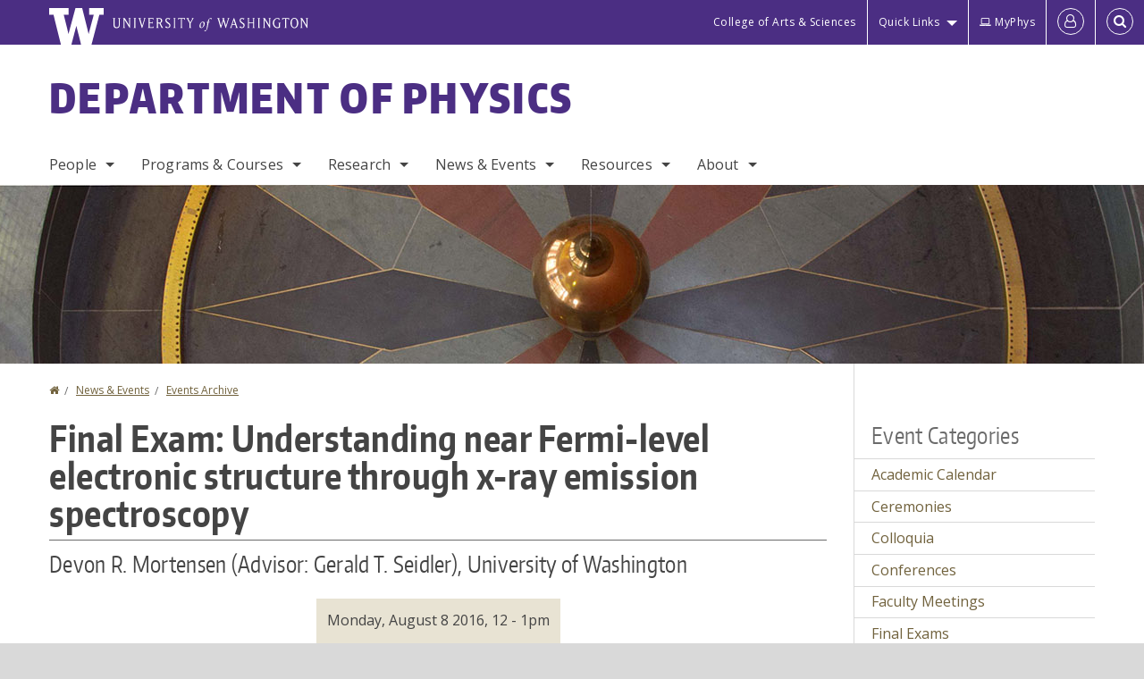

--- FILE ---
content_type: text/html; charset=UTF-8
request_url: https://phys.washington.edu/events/2016-08-08/final-exam-understanding-near-fermi-level-electronic-structure-through-x-ray
body_size: 47492
content:
<!DOCTYPE html>
<html lang="en" dir="ltr">
  <head>
    <meta charset="utf-8" />
<script async src="https://www.googletagmanager.com/gtag/js?id=UA-25223004-41"></script>
<script>window.dataLayer = window.dataLayer || [];function gtag(){dataLayer.push(arguments)};gtag("js", new Date());gtag("set", "developer_id.dMDhkMT", true);gtag("config", "UA-25223004-41", {"groups":"default","anonymize_ip":true,"page_placeholder":"PLACEHOLDER_page_path","allow_ad_personalization_signals":false});gtag("config", "G-67C94ZRNEY", {"groups":"default","page_placeholder":"PLACEHOLDER_page_location","allow_ad_personalization_signals":false});gtag("config", "G-SHNBKYT066", {"groups":"default","page_placeholder":"PLACEHOLDER_page_location","allow_ad_personalization_signals":false});</script>
<meta name="description" content="" />
<link rel="canonical" href="https://phys.washington.edu/events/2016-08-08/final-exam-understanding-near-fermi-level-electronic-structure-through-x-ray" />
<meta name="Generator" content="Drupal 10 (https://www.drupal.org)" />
<meta name="MobileOptimized" content="width" />
<meta name="HandheldFriendly" content="true" />
<meta name="viewport" content="width=device-width, initial-scale=1.0" />
<meta content="ie=edge, chrome=1" http-equiv="x-ua-compatible" />
<meta http-equiv="ImageToolbar" content="false" />
<link rel="icon" href="/themes/custom/uwflorin_foundation/favicon.ico" type="image/vnd.microsoft.icon" />
<script>window.a2a_config=window.a2a_config||{};a2a_config.callbacks=[];a2a_config.overlays=[];a2a_config.templates={};a2a_config.no_3p = 1;</script>

    <title>Final Exam Understanding near Fermi level electronic structure through x ray emission spectroscopy | Department of Physics | University of Washington</title>
    <link rel="stylesheet" media="all" href="/sites/phys/files/css/css_9j6s7ff1hnefGUWU0_ziSEQMt7xtiUoDsIM9N7LGnUc.css?delta=0&amp;language=en&amp;theme=uwflorin_foundation&amp;include=eJw1jEsOwzAIBS-EzJEqHHBqFUNl43xu36hKNqOZxXvEHE52It2SSncLWEjFmDo-kuItTWBx9Z79QJZCUwPkCK32Qe7zS5ruhHGOkIaZhsDcyzWq9io-r6uobriqZ1LYquwD_0zNear8ACIlONQ" />
<link rel="stylesheet" media="all" href="/sites/phys/files/css/css_0VRJw2JOnskk9YLW3CH9O3MJIc4T09paBzzsi7U0KJI.css?delta=1&amp;language=en&amp;theme=uwflorin_foundation&amp;include=eJw1jEsOwzAIBS-EzJEqHHBqFUNl43xu36hKNqOZxXvEHE52It2SSncLWEjFmDo-kuItTWBx9Z79QJZCUwPkCK32Qe7zS5ruhHGOkIaZhsDcyzWq9io-r6uobriqZ1LYquwD_0zNear8ACIlONQ" />
<link rel="stylesheet" media="print" href="/sites/phys/files/css/css_6AvtcxOjCvSYGcj3M4e_H9UZOh_P_2tyLZ56wGajXXo.css?delta=2&amp;language=en&amp;theme=uwflorin_foundation&amp;include=eJw1jEsOwzAIBS-EzJEqHHBqFUNl43xu36hKNqOZxXvEHE52It2SSncLWEjFmDo-kuItTWBx9Z79QJZCUwPkCK32Qe7zS5ruhHGOkIaZhsDcyzWq9io-r6uobriqZ1LYquwD_0zNear8ACIlONQ" />
<link rel="stylesheet" media="all" href="/sites/phys/files/css/css_l5BL6MiePPvJt2IGBrJKfaLr_Zhi00ZSWp7sXzd3NLg.css?delta=3&amp;language=en&amp;theme=uwflorin_foundation&amp;include=eJw1jEsOwzAIBS-EzJEqHHBqFUNl43xu36hKNqOZxXvEHE52It2SSncLWEjFmDo-kuItTWBx9Z79QJZCUwPkCK32Qe7zS5ruhHGOkIaZhsDcyzWq9io-r6uobriqZ1LYquwD_0zNear8ACIlONQ" />

    
    <script type="application/ld+json">
      {
        "@context" : "https://schema.org",
        "@type" : "WebSite",
        "name" : "Department of Physics",
        "url" : "https://phys.washington.edu/"
      }
    </script>
  </head>
  <body class="lang-en section-events header-size-large header-align-left heading-font-encodesans body-font-opensans color-gold accent-white physics hide-text-formats front-no-max-width path-node node--type-event">
  <a href="#main-content" class="visually-hidden focusable skip-link">
    Skip to main content
  </a>
  
    <div class="dialog-off-canvas-main-canvas" data-off-canvas-main-canvas>
    
<div class="off-canvas-wrap" data-offcanvas>
  <div class="inner-wrap page ">
    <aside class="left-off-canvas-menu" role="complementary">
      
    </aside>

    <aside class="right-off-canvas-menu" role="complementary">
      
    </aside>

      
      <header class="l-header" role="banner" aria-label="Site header">

        <section id="uw-bar" role="complementary" aria-label="University of Washington links">
          <div class="row">
            <div class="column">
              <a href="https://www.washington.edu" class="uw-link">
              <div class="w-logo"><svg id="W_Logo" data-name="W Logo" xmlns="http://www.w3.org/2000/svg" viewBox="0 0 120.29 80.88" aria-labelledby="W_Title" role="img"><title id="W_Title">Washington</title><path d="M88.27,0V14.58H98.52L87.08,57.19,72.87,0H58.06L42.68,57.19,32.15,14.58H42.82V0H0V14.58H9.49s16.36,65.51,16.57,66.3H49L60,39.17c6.83,27.31,6.49,25.58,10.43,41.72h23c0.2-.78,17.43-66.3,17.43-66.3h9.41V0h-32Z" fill="#fff"/></svg></div>
              <div class="university-wordmark show-for-medium-up"><svg id="UW" data-name="University of Washington" xmlns="http://www.w3.org/2000/svg" viewBox="0 0 207.59 13.98" aria-labelledby="UW_Title" role="img"><title id="UW_Title">University of Washington</title><path d="M202.28,10.91V3.2l5.35,8.6h0.53V2.4L209,1.51h-2.69l0.89,0.89V8.94l-4.64-7.43h-2.13l0.87,0.89v8.52l-0.87.89h2.69Zm-8,.33c-2.06,0-2.77-2.46-2.77-4.59s0.72-4.59,2.77-4.59,2.79,2.46,2.79,4.59-0.72,4.59-2.79,4.59M190.2,6.66c0,2.62,1.48,5.37,4.12,5.37s4.13-2.76,4.13-5.37S197,1.28,194.32,1.28,190.2,4,190.2,6.66M185.55,11V2.28h2l1.1,1.1V1.51h-7.24V3.38l1.12-1.1h1.94V11l-0.8.82h2.76Zm-7.62-3.86v3.31a2.22,2.22,0,0,1-1.69.73c-2.28,0-3.44-2.3-3.44-4.52s1.45-4.52,3.44-4.52a1.57,1.57,0,0,1,1.26.49l1.13,1.12V2a4.6,4.6,0,0,0-2.39-.59,5,5,0,0,0-4.78,5.29c0,2.72,2,5.29,4.78,5.29a4.49,4.49,0,0,0,2.83-.75V7.13l0.8-.82h-2.76Zm-15.26,3.79V3.2l5.42,8.61h0.46V2.4l0.89-.89h-2.69l0.89,0.89V8.94L163,1.51h-2.13l0.87,0.89v8.52l-0.87.89h2.69Zm-7.38-9.4,0.82,0.82V11l-0.82.82h2.77L157.23,11V2.33l0.82-.82h-2.77Zm-9.14,5.13h4.33V11l-0.82.82h2.78L151.6,11V2.33l0.82-.82h-2.78l0.82,0.82V5.87h-4.33V2.33L147,1.51H144.2L145,2.33V11l-0.8.82H147L146.14,11V6.64Zm-4.64,2.3a2.28,2.28,0,0,0-1-2l-2.09-1.52a2.43,2.43,0,0,1-1.14-1.76,1.45,1.45,0,0,1,1.48-1.46,5.94,5.94,0,0,1,.66.12l0.91,1,1-1.43-2-.38a1.63,1.63,0,0,0-.49-0.05A2.59,2.59,0,0,0,136.17,4a3,3,0,0,0,1.33,2.36l2.11,1.52a1.75,1.75,0,0,1,.73,1.5,1.7,1.7,0,0,1-1.71,1.82,1.73,1.73,0,0,1-.72-0.14l-1-1.15-0.89,1.61,2,0.38a3.5,3.5,0,0,0,.61.07,3,3,0,0,0,2.86-3M130,3.8l1.41,4.26h-2.88ZM127.5,11l0.75-2.18h3.4L132.37,11l-0.8.8h2.91L133.66,11l-3.21-9.46h-0.52L126.66,11l-0.84.84h2.48Zm-10.95.8,2.36-7.45,2.29,7.45h0.52l3-9.47,0.84-.82h-2.48l0.8,0.8-2.18,7.12-2.11-7.12,0.8-.8h-2.91l0.82,0.82L118.49,3l-2,6.42-2.11-7.12,0.8-.8h-2.91l0.84,0.82L116,11.8h0.52ZM101.3,5.63L100.9,6l0,0.14h1.2c-0.19,1.31-.36,2.44-0.64,4.26-0.39,2.71-.72,3.67-1,3.9a0.53,0.53,0,0,1-.36.13,2,2,0,0,1-.64-0.22,0.34,0.34,0,0,0-.41.1,0.88,0.88,0,0,0-.25.49,0.58,0.58,0,0,0,.62.43,2.44,2.44,0,0,0,1.59-1c0.49-.61,1.16-2,1.72-5.29,0.1-.61.22-1.22,0.46-2.81L104.74,6l0.32-.38h-1.71c0.43-2.68.8-3.49,1.42-3.49a1.57,1.57,0,0,1,1.12.48,0.29,0.29,0,0,0,.41,0,0.86,0.86,0,0,0,.29-0.54,0.79,0.79,0,0,0-.87-0.61,3.22,3.22,0,0,0-2.33,1.22,6.55,6.55,0,0,0-1.15,3H101.3Zm-6.52,3.8c0-2.15,1.09-3.31,1.54-3.49a1.35,1.35,0,0,1,.48-0.12c0.72,0,1.14.55,1.14,1.67,0,1.88-1,3.59-1.57,3.8a1.43,1.43,0,0,1-.45.1c-0.81,0-1.15-.87-1.15-2m2.48-4.15a3.45,3.45,0,0,0-1.57.52,4.54,4.54,0,0,0-2.09,4,1.89,1.89,0,0,0,1.83,2.15,3.73,3.73,0,0,0,2.16-1A5.2,5.2,0,0,0,99.11,7.3a1.78,1.78,0,0,0-1.86-2m-16.8-3L83.05,7v4l-0.82.82H85L84.19,11V7l2.65-4.68,0.86-.84H85.15l0.8,0.8L83.78,6.17,81.73,2.31l0.8-.8H79.61ZM75,11V2.28h2l1.1,1.1V1.51H70.84V3.38L72,2.28h1.94V11l-0.8.82h2.76ZM65.69,1.51l0.82,0.82V11l-0.82.82h2.78L67.64,11V2.33l0.82-.82H65.69Zm-3,7.43a2.28,2.28,0,0,0-1-2L59.65,5.45a2.42,2.42,0,0,1-1.13-1.76A1.45,1.45,0,0,1,60,2.23a5.89,5.89,0,0,1,.66.12l0.91,1,1-1.43-2-.38A1.61,1.61,0,0,0,60,1.46,2.59,2.59,0,0,0,57.38,4a3,3,0,0,0,1.33,2.36l2.11,1.52a1.75,1.75,0,0,1,.73,1.5,1.7,1.7,0,0,1-1.71,1.82A1.72,1.72,0,0,1,59.13,11l-1-1.15-0.89,1.61,2,0.38a3.5,3.5,0,0,0,.61.07,3,3,0,0,0,2.86-3M49.48,2.28h1.26a2,2,0,0,1,2,2.06,1.93,1.93,0,0,1-2,1.9H49.48v-4Zm0,8.71V7H51l2.49,4.8h1.71L54.43,11l-2.3-4.22a2.7,2.7,0,0,0,1.94-2.41,3.08,3.08,0,0,0-3.33-2.84H47.54l0.8,0.82V11l-0.8.82H50.3Zm-4.62.82V9.92L43.76,11H40.63V6.71H43l0.82,0.82V5.12L43,5.94H40.63V2.28h3.12l1.1,1.1V1.51H38.7l0.8,0.82V11l-0.8.82h6.16ZM31.51,1.51H28.59l0.84,0.82,2.9,9.47h0.52l3-9.47,0.84-.82H34.19L35,2.31,32.82,9.43,30.7,2.31Zm-8,0,0.82,0.82V11l-0.82.82h2.77L25.47,11V2.33l0.82-.82H23.51Zm-9.58,9.4V3.2l5.52,8.6h0.36V2.4l0.89-.89H18L18.91,2.4V8.94L14.27,1.51H12.14L13,2.4v8.52l-0.87.89h2.69ZM2.35,9a3.07,3.07,0,0,0,3.19,3A3.21,3.21,0,0,0,8.87,9V2.4l0.87-.89H7.06L7.95,2.4V9a2.11,2.11,0,0,1-2.13,2.13A2.21,2.21,0,0,1,3.55,9V2.4l0.89-.89h-3L2.35,2.4V9Z" transform="translate(-1.46 -1.28)" fill="#fff"/></svg></div>
              </a>
            </div>
          </div>
          <div class="right-buttons">
            <a href="https://artsci.washington.edu" class="artsci-link show-for-medium-up">College of Arts &amp; Sciences</a>
                                  
        <h2 class="block-title visually-hidden" id="block-quicklinks-menu">Quick links</h2>
  <button href="#" data-dropdown="quick-links-menu-links" data-options="is_hover:true" aria-controls="quick-links-menu-links" aria-expanded="false" aria-haspopup="true" class="header-dropdown-button show-for-large-up">Quick Links</button>
        
              <ul region="quick_links" class="f-dropdown show-for-large-up" role="menu" data-dropdown-content="" aria-hidden="true" id="quick-links-menu-links">
              <li>
        <a href="/support-us" title="" tabindex="-1" data-drupal-link-system-path="node/1174">Make a Gift</a>
              </li>
          <li>
        <a href="https://uw.edu/directory" title="" tabindex="-1">Directories</a>
              </li>
          <li>
        <a href="https://uw.edu/maps" title="" tabindex="-1">Maps</a>
              </li>
          <li>
        <a href="https://my.uw.edu" title="" tabindex="-1">MyUW</a>
              </li>
        </ul>
  


  
  
                                      <a href="https://phys-office.phys.washington.edu/myphys/index.html" class="intranet-link" id="intranet-link-header"><span class='fa fa-laptop' aria-hidden='true'>&nbsp;</span>MyPhys</a>
                                              
        <h2 class="block-title visually-hidden" id="block-uwflorin-foundation-account-menu-menu">User account menu</h2>
      <div id="block-samlauthstatus" class="block-samlauthstatus block">
      <a href="/saml/login?destination=/events/2016-08-08/final-exam-understanding-near-fermi-level-electronic-structure-through-x-ray" title="UWNetID Login" class="samlauth-login-link" aria-label="Log in">
        <span class="fa fa-user-o fa-fw" aria-hidden="true" />
      </a>
    </div>
  
  
                                              <div class="header-button">
  <a href="#" aria-controls="search-field" aria-expanded="false" id="search-toggle">Search</a>
  <div id="search-field" role="search" aria-hidden="true">
    <section class="flexible-google-cse-search-form block-flexiblegooglecustomsearchblock block" data-drupal-selector="flexible-google-cse-search-form" id="block-flexiblegooglecustomsearchblock">

                  
        <h2  class="block-title visually-hidden"></h2>
      

      
                  <form region="search" action="/search/google/" method="get" id="flexible-google-cse-search-form" accept-charset="UTF-8">
  <div class="js-form-item form-item js-form-type-textfield form-item-key-word js-form-item-key-word">
      <label for="edit-key-word">Search</label>
        <input placeholder="" data-drupal-selector="edit-key-word" type="text" id="edit-key-word" name="key-word" value="" size="15" maxlength="128" class="form-text" />

        </div>
<input data-drupal-selector="edit-searchbutton" type="submit" id="edit-searchbutton" value="Search" class="button js-form-submit form-submit" />

</form>

        
        
    </section>
  </div>
</div>
  
                                  </div>
        </section>

        
                  <div class="l-header-region row small-collapse">
            <div class="large-12 columns">
                    <div>
        
              
  <h2 class="block-title visually-hidden" id="block-uwflorin-foundation-main-menu-menu">Main menu</h2>
  

        

  <div class="contain-to-grid">
    <nav class="top-bar" data-topbar data-options="mobile_show_parent_link:true" role="navigation" aria-label="Main menu">
      <ul class="title-area">
        <li class="name">
          <h1 id="site-name"><a href="/" title="Department of Physics Home">Department of Physics</a></h1>
        </li>
        <li class="toggle-topbar menu-icon">
          <a href="#"><span>Menu</span></a>
        </li>
      </ul>
      <section class="top-bar-section">
                <ul  region="header" class="menu nav-bar main-nav" id="main-menu">
                                                                        <li class="has-dropdown first">
        <a href="/people" data-drupal-link-system-path="people">People</a>
                                          <ul  region="header" class="menu nav-bar main-nav dropdown" id="main-menu">
                                                                          <li class="leaf first">
        <a href="/people" title="" data-drupal-link-system-path="people">Full Directory</a>
              </li>
                                                        <li class="has-dropdown">
        <a href="/people/faculty" title="" data-drupal-link-system-path="people/faculty">Faculty</a>
                                          <ul  region="header" class="menu nav-bar main-nav dropdown" id="main-menu">
                                                                          <li class="leaf first">
        <a href="/people/faculty" title="" data-drupal-link-system-path="people/faculty">Department Faculty</a>
              </li>
                                                        <li class="leaf">
        <a href="/people/adjunct-affiliate" title="" data-drupal-link-system-path="people/adjunct-affiliate">Adjuncts &amp; Affiliates</a>
              </li>
                                                        <li class="leaf">
        <a href="/people/emeriti" title="" data-drupal-link-system-path="people/emeriti">Emeritus Faculty</a>
              </li>
                                                                      <li class="leaf last">
        <a href="/memoriam" data-drupal-link-system-path="node/1393">In Memoriam</a>
              </li>
      </ul>
  
              </li>
                                                        <li class="has-dropdown">
        <a href="/people/staff" title="" data-drupal-link-system-path="people/staff">Staff</a>
                                          <ul  region="header" class="menu nav-bar main-nav dropdown" id="main-menu">
                                                                          <li class="leaf first">
        <a href="/people/staff" title="" data-drupal-link-system-path="people/staff">All Staff</a>
              </li>
                                                                      <li class="leaf last">
        <a href="/administrative-contacts" data-drupal-link-system-path="node/1225">Administrative Contacts</a>
              </li>
      </ul>
  
              </li>
                                                        <li class="leaf">
        <a href="/people/postdoc" title="" data-drupal-link-system-path="people/postdoc">Postdocs</a>
              </li>
                                                                      <li class="leaf last">
        <a href="/people/phd-student" title="" data-drupal-link-system-path="people/phd-student">PhD Students</a>
              </li>
      </ul>
  
              </li>
                                                        <li class="has-dropdown">
        <a href="/programs-courses" data-drupal-link-system-path="node/1172">Programs &amp; Courses</a>
                                          <ul  region="header" class="menu nav-bar main-nav dropdown" id="main-menu">
                                                                          <li class="has-dropdown first">
        <a href="/bachelor-science-physics" data-drupal-link-system-path="node/1176">B.S. Degree</a>
                                          <ul  region="header" class="menu nav-bar main-nav dropdown" id="main-menu">
                                                                          <li class="leaf first">
        <a href="/physics-bs-degree-requirements" data-drupal-link-system-path="node/1239">Requirements</a>
              </li>
                                                        <li class="leaf">
        <a href="/admissions" data-drupal-link-system-path="node/1303">Declaring Major</a>
              </li>
                                                        <li class="leaf">
        <a href="/undergraduate-departmental-honors-physics" data-drupal-link-system-path="node/1411">Honors in Physics</a>
              </li>
                                                        <li class="leaf">
        <a href="/undergraduate-research" data-drupal-link-system-path="node/1449">Undergraduate Research</a>
              </li>
                                                        <li class="leaf">
        <a href="/mentoring-program" data-drupal-link-system-path="node/1429">Mentoring Program</a>
              </li>
                                                        <li class="leaf">
        <a href="/advice-current-and-prospective-physics-majors" data-drupal-link-system-path="node/1400">Advice for Students</a>
              </li>
                                                                      <li class="leaf last">
        <a href="/information-graduating-seniors-physics-major" data-drupal-link-system-path="node/1451">Graduation</a>
              </li>
      </ul>
  
              </li>
                                                        <li class="leaf">
        <a href="/physics-minor" data-drupal-link-system-path="node/1398">Physics Minor</a>
              </li>
                                                        <li class="leaf">
        <a href="/phd-program" data-drupal-link-system-path="node/1247">PhD Program</a>
              </li>
                                                        <li class="leaf">
        <a href="/professional-master-science-physics" data-drupal-link-system-path="node/1399">Professional Master&#039;s</a>
              </li>
                                                                      <li class="has-dropdown last">
        <a href="/courses" title="" data-drupal-link-system-path="courses">Courses</a>
                                          <ul  region="header" class="menu nav-bar main-nav dropdown" id="main-menu">
                                                                          <li class="leaf first">
        <a href="/courses" title="" data-drupal-link-system-path="courses">Courses Offered</a>
              </li>
                                                        <li class="leaf">
        <a href="/course-syllabi" data-drupal-link-system-path="node/1262">Course Syllabi</a>
              </li>
                                                        <li class="leaf">
        <a href="/course-exam-archive" data-drupal-link-system-path="node/1461">Course Exam Archive</a>
              </li>
                                                                      <li class="leaf last">
        <a href="/introductory-physics-courses" data-drupal-link-system-path="node/1279">Introductory Courses</a>
              </li>
      </ul>
  
              </li>
      </ul>
  
              </li>
                                                        <li class="has-dropdown">
        <a href="/research" data-drupal-link-system-path="node/1187">Research</a>
                                          <ul  region="header" class="menu nav-bar main-nav dropdown" id="main-menu">
                                                                          <li class="leaf first">
        <a href="/research" title="" data-drupal-link-system-path="node/1187">Research Areas</a>
              </li>
                                                        <li class="leaf">
        <a href="/news/research" title="" data-drupal-link-system-path="taxonomy/term/17">Research News</a>
              </li>
                                                        <li class="leaf">
        <a href="/research-centers-institutes" data-drupal-link-system-path="node/1290">Centers &amp; Institutes</a>
              </li>
                                                        <li class="leaf">
        <a href="/postdoctoral-fellowship-programs" data-drupal-link-system-path="node/1457">Postdoctoral Fellowship Programs</a>
              </li>
                                                                      <li class="leaf last">
        <a href="/research-experiences-undergraduates-reu" data-drupal-link-system-path="node/1460">Research Experiences for Undergrads (REU)</a>
              </li>
      </ul>
  
              </li>
                                                        <li class="has-dropdown">
        <a href="/news" title="" data-drupal-link-system-path="news">News &amp; Events</a>
                                          <ul  region="header" class="menu nav-bar main-nav dropdown" id="main-menu">
                                                                          <li class="leaf first">
        <a href="/news/recent" title="" data-drupal-link-system-path="news/recent">Physics News</a>
              </li>
                                                        <li class="has-dropdown">
        <a href="/events" data-drupal-link-system-path="node/4919">Events</a>
                                          <ul  region="header" class="menu nav-bar main-nav dropdown" id="main-menu">
                                                                          <li class="leaf first">
        <a href="/events" title="" data-drupal-link-system-path="node/4919">Upcoming Events</a>
              </li>
                                                        <li class="leaf">
        <a href="/physics-colloquium" data-drupal-link-system-path="node/1237">Physics Colloquium</a>
              </li>
                                                        <li class="leaf">
        <a href="/frontier-physics-lecture-series" data-drupal-link-system-path="node/1462">Frontiers of Physics Lecture Series</a>
              </li>
                                                        <li class="leaf">
        <a href="/research-seminars" data-drupal-link-system-path="node/1236">Research Seminars</a>
              </li>
                                                                      <li class="leaf last">
        <a href="/calendar" title="" data-drupal-link-system-path="calendar">Calendar</a>
              </li>
      </ul>
  
              </li>
                                                        <li class="leaf">
        <a href="/physics-observer-newsletter" data-drupal-link-system-path="node/1347">Newsletter</a>
              </li>
                                                        <li class="leaf">
        <a href="/news/press" title="" data-drupal-link-system-path="taxonomy/term/14">In the Press</a>
              </li>
                                                                      <li class="leaf last">
        <a href="/alumni" title="" data-drupal-link-system-path="node/1182">Alumni News</a>
              </li>
      </ul>
  
              </li>
                                                        <li class="has-dropdown">
        <a href="/resources" data-drupal-link-system-path="node/1173">Resources</a>
                                          <ul  region="header" class="menu nav-bar main-nav dropdown" id="main-menu">
                                                                          <li class="leaf first">
        <a href="/advising-student-services" data-drupal-link-system-path="node/1178">Advising &amp; Student Services</a>
              </li>
                                                        <li class="leaf">
        <a href="/community-support" data-drupal-link-system-path="node/1427">Community Support</a>
              </li>
                                                        <li class="leaf">
        <a href="/computing-support-pacs" data-drupal-link-system-path="node/1226">IT Support (PACS)</a>
              </li>
                                                        <li class="leaf">
        <a href="/physics-machine-shop" data-drupal-link-system-path="node/1193">Machine Shop</a>
              </li>
                                                        <li class="leaf">
        <a href="/glass-shop" data-drupal-link-system-path="node/1192">Glass Shop</a>
              </li>
                                                                      <li class="leaf last">
        <a href="/student-shop" data-drupal-link-system-path="node/1194">Student Shop</a>
              </li>
      </ul>
  
              </li>
                                                                      <li class="has-dropdown last">
        <a href="/about-physics" data-drupal-link-system-path="node/1171">About</a>
                                          <ul  region="header" class="menu nav-bar main-nav dropdown" id="main-menu">
                                                                          <li class="has-dropdown first">
        <a href="/about-physics" title="" data-drupal-link-system-path="node/1171">Department Profile</a>
                                          <ul  region="header" class="menu nav-bar main-nav dropdown" id="main-menu">
                                                                                        <li class="leaf first last">
        <a href="/uw-physics-history" data-drupal-link-system-path="node/1392">History</a>
              </li>
      </ul>
  
              </li>
                                                        <li class="leaf">
        <a href="/department-climate-and-diversity" title="" data-drupal-link-system-path="node/1408">Climate &amp; Diversity</a>
              </li>
                                                        <li class="has-dropdown">
        <a href="/scholarships-awards" data-drupal-link-system-path="node/1177">Awards</a>
                                          <ul  region="header" class="menu nav-bar main-nav dropdown" id="main-menu">
                                                                                        <li class="leaf first last">
        <a href="/physics-award-recipients" data-drupal-link-system-path="node/1196">Recipients</a>
              </li>
      </ul>
  
              </li>
                                                        <li class="leaf">
        <a href="/visitor-information" data-drupal-link-system-path="node/1189">Visitor Information</a>
              </li>
                                                        <li class="leaf">
        <a href="/employment" data-drupal-link-system-path="node/1179">Employment</a>
              </li>
                                                        <li class="leaf">
        <a href="/get-involved" data-drupal-link-system-path="node/1394">Get Involved</a>
              </li>
                                                        <li class="leaf">
        <a href="/support-us" data-drupal-link-system-path="node/1174">Support Us</a>
              </li>
                                                                      <li class="leaf last">
        <a href="/contact" data-drupal-link-system-path="node/1186">Contact Us</a>
              </li>
      </ul>
  
              </li>
      </ul>
  
                  
              <ul id="secondary-menu" class="f-dropdown hide-for-large-up" role="menu" data-dropdown-content="" aria-hidden="true">
              <li>
        <a href="/support-us" title="" tabindex="-1" data-drupal-link-system-path="node/1174">Make a Gift</a>
              </li>
          <li>
        <a href="https://uw.edu/directory" title="" tabindex="-1">Directories</a>
              </li>
          <li>
        <a href="https://uw.edu/maps" title="" tabindex="-1">Maps</a>
              </li>
          <li>
        <a href="https://my.uw.edu" title="" tabindex="-1">MyUW</a>
              </li>
        </ul>
  


                      </section>
    </nav>
  </div>


  
  
      </div>
  
            </div>
          </div>
        
        <!-- Configurable background image for banner -->
                  <div class="banner-image" style="background-image: url('/sites/phys/files/internal-banner-pendulum-1700x200.jpg')"></div>
        
      </header>

      <div class="row">
                              </div>

      
      
      <main id="main" class="row l-main" role="main">
        <div class="large-9 main columns">
                    <a id="main-content"></a>
                    <section>
                                <div>
        <div data-drupal-messages-fallback class="hidden"></div>
<section id="block-uwflorin-foundation-breadcrumbs" class="block-uwflorin-foundation-breadcrumbs block">
  
  
    

  
            <nav role="navigation" aria-labelledby="system-breadcrumb">
    <h2 id="system-breadcrumb" class="visually-hidden">You are here</h2>
    <ul class="breadcrumbs">
          <li>
                  <a href="/">Home</a>
              </li>
          <li>
                  <a href="/news">News &amp; Events</a>
              </li>
          <li>
                  <a href="/events/archive">Events Archive</a>
              </li>
        </ul>
  </nav>

    
    
  </section>
<section id="block-uwflorin-foundation-page-title" class="block-uwflorin-foundation-page-title block">
  
  
    

  
          
  <h1><span class="field-wrapper">Final Exam: Understanding near Fermi-level electronic structure through x-ray emission spectroscopy</span>
</h1>


    
    
  </section>
<section id="block-uwflorin-foundation-content" class="block-uwflorin-foundation-content block">
  
  
    

  
          

<article id="node-2015" >

  
    

  
  
    <div class="view-mode-full">
    <div class="field-wrapper field field-node--field-speaker field-name-field-speaker field-type-string field-label-hidden">
    <div class="field-items">
          <div class="field-item">Devon R. Mortensen (Advisor: Gerald T. Seidler), University of Washington</div>
      </div>
</div>

<div  class="group-event">
    
<div  class="group-details field-group-div">
    <div class="field-wrapper field field-node--field-datetime field-name-field-datetime field-type-smartdate field-label-hidden">
    <div class="field-items">
          <div class="field-item"><time datetime="2016-08-08T12:00:00-07:00">Monday, August 8 2016, 12</time>
 - <time datetime="2016-08-08T13:00:00-07:00">1pm</time>
</div>
      </div>
</div>
<div class="field-wrapper field field-node--field-location field-name-field-location field-type-string field-label-hidden">
    <div class="field-items">
          <div class="field-item">PAT C-520</div>
      </div>
</div>

  </div>
  </div><div class="field-wrapper body field field-node--body field-name-body field-type-text-with-summary field-label-hidden">
    <div class="field-items">
          <div class="field-item">
</div>
      </div>
</div>

<div  class="group-node-tags">
    <div class="field-wrapper field field-node--field-event-type field-name-field-event-type field-type-entity-reference field-label-inline clearfix">
      <div class="field-label">Event Type</div>
    <div class="field-items">
          <div class="field-item"><a href="/events/final-exams" hreflang="en">Final Exams</a></div>
      </div>
</div>
<div class="field-wrapper field field-node--field-event-subcalendar field-name-field-event-subcalendar field-type-entity-reference field-label-inline clearfix">
      <div class="field-label">Event Subcalendar</div>
    <div class="field-items">
          <div class="field-item"><a href="/events/series/physics-department" hreflang="en">Physics Department</a></div>
      </div>
</div>

  </div>
  </div>

  
  
  
</article>


    
    
  </section>

      </div>
  
                      </section>
        </div>
                          <aside role="complementary" aria-label="Sidebar 2" id="sidebar-second" class="large-3 sidebar-second columns sidebar">
                  <div>
        <section class="views-element-container block-views-block-taxonomy-sidebars-block-filtered-event-type block" id="block-views-block-taxonomy-sidebars-block-filtered-event-type">
  
  
      <h2  class="block-title">Event Categories</h2>
    

  
          <div region="sidebar_second"><div class="view-display-id-block_filtered view-id-taxonomy_sidebars js-view-dom-id-7400f2372381dc743d4c12d04e1da2876827941d6eb958bddc53242a374d7c90">
  
  
  

  
  
  

  <div class="item-list">
  
  <ul>

          <li><div class="views-field views-field-name"><span class="field-content"><a href="/events/academic-calendar" hreflang="en">Academic Calendar</a></span></div></li>
          <li><div class="views-field views-field-name"><span class="field-content"><a href="/events/ceremonies" hreflang="en">Ceremonies</a></span></div></li>
          <li><div class="views-field views-field-name"><span class="field-content"><a href="/events/colloquia" hreflang="en">Colloquia</a></span></div></li>
          <li><div class="views-field views-field-name"><span class="field-content"><a href="/events/conferences" hreflang="en">Conferences</a></span></div></li>
          <li><div class="views-field views-field-name"><span class="field-content"><a href="/events/faculty-meetings" hreflang="en">Faculty Meetings</a></span></div></li>
          <li><div class="views-field views-field-name"><span class="field-content"><a href="/events/final-exams" hreflang="en">Final Exams</a></span></div></li>
          <li><div class="views-field views-field-name"><span class="field-content"><a href="/events/general-exams" hreflang="en">General Exams</a></span></div></li>
          <li><div class="views-field views-field-name"><span class="field-content"><a href="/events/information-sessions" hreflang="en">Information Sessions</a></span></div></li>
          <li><div class="views-field views-field-name"><span class="field-content"><a href="/events/lectures" hreflang="en">Lectures</a></span></div></li>
          <li><div class="views-field views-field-name"><span class="field-content"><a href="/events/meetings" hreflang="en">Meetings</a></span></div></li>
          <li><div class="views-field views-field-name"><span class="field-content"><a href="/events/seminars" hreflang="en">Seminars</a></span></div></li>
          <li><div class="views-field views-field-name"><span class="field-content"><a href="/events/special-events" hreflang="en">Special Events</a></span></div></li>
          <li><div class="views-field views-field-name"><span class="field-content"><a href="/events/student-activities" hreflang="en">Student Activities</a></span></div></li>
          <li><div class="views-field views-field-name"><span class="field-content"><a href="/events/talks" hreflang="en">Talks</a></span></div></li>
          <li><div class="views-field views-field-name"><span class="field-content"><a href="/events/workshops" hreflang="en">Workshops</a></span></div></li>
    
  </ul>

</div>

    

  
  

  
  
</div>
</div>

    
    
  </section>
<section class="views-element-container block-views-block-taxonomy-sidebars-block-event-subcalendars block" id="block-views-block-taxonomy-sidebars-block-event-subcalendars">
  
  
      <h2  class="block-title">Subcalendars</h2>
    

  
          <div region="sidebar_second"><div class="view-display-id-block_filtered view-id-taxonomy_sidebars js-view-dom-id-4d9c277a02f6f28ef9e2610815a7a676a5e7e1c6756d161a50cb1993ad12caff">
  
  
  

  
  
  

  <div class="item-list">
  
  <ul>

          <li><div class="views-field views-field-name"><span class="field-content"><a href="/events/series/abc-physics-atomicbiocondensed-matter" hreflang="en">ABC Physics (Atomic/Bio/Condensed Matter)</a></span></div></li>
          <li><div class="views-field views-field-name"><span class="field-content"><a href="/events/series/accelerated-ai-algorithms-data-driven-discovery-institute-a3d3" hreflang="en">Accelerated AI Algorithms for Data-Driven Discovery Institute (A3D3)</a></span></div></li>
          <li><div class="views-field views-field-name"><span class="field-content"><a href="/events/series/astronomy" hreflang="en">Astronomy</a></span></div></li>
          <li><div class="views-field views-field-name"><span class="field-content"><a href="/events/series/cenpa" hreflang="en">CENPA</a></span></div></li>
          <li><div class="views-field views-field-name"><span class="field-content"><a href="/events/series/dark-universe-science-center" hreflang="en">Dark Universe Science Center</a></span></div></li>
          <li><div class="views-field views-field-name"><span class="field-content"><a href="/events/series/elementary-particle-experiment-epe" hreflang="en">Elementary Particle Experiment (EPE)</a></span></div></li>
          <li><div class="views-field views-field-name"><span class="field-content"><a href="/events/series/frontiers-physics" hreflang="en">Frontiers of Physics</a></span></div></li>
          <li><div class="views-field views-field-name"><span class="field-content"><a href="/events/series/inqubator-quantum-simulation-iqus" hreflang="en">InQubator for Quantum Simulation (IQuS)</a></span></div></li>
          <li><div class="views-field views-field-name"><span class="field-content"><a href="/events/series/int" hreflang="en">INT</a></span></div></li>
          <li><div class="views-field views-field-name"><span class="field-content"><a href="/events/series/nuclear-theory" hreflang="en">Nuclear Theory</a></span></div></li>
          <li><div class="views-field views-field-name"><span class="field-content"><a href="/events/series/other-events" hreflang="en">Other Events</a></span></div></li>
          <li><div class="views-field views-field-name"><span class="field-content"><a href="/events/series/particle-theory" hreflang="en">Particle Theory</a></span></div></li>
          <li><div class="views-field views-field-name"><span class="field-content"><a href="/events/series/physics-colloquia" hreflang="en">Physics Colloquia</a></span></div></li>
          <li><div class="views-field views-field-name"><span class="field-content"><a href="/events/series/physics-department" hreflang="en">Physics Department</a></span></div></li>
          <li><div class="views-field views-field-name"><span class="field-content"><a href="/events/series/physics-education-group" hreflang="en">Physics Education Group</a></span></div></li>
          <li><div class="views-field views-field-name"><span class="field-content"><a href="/events/series/thouless-institute-quantum-matter" hreflang="en">Thouless Institute for Quantum Matter</a></span></div></li>
    
  </ul>

</div>

    

  
  

  
  
</div>
</div>

    
    
  </section>

      </div>
  
          </aside>
              </main>

      <section id="footer-top" class="l-footer-top" role="complementary" aria-label="Social media links">
        <a href="/support-us" class="button support-button" id="giving-link-footer"><span class='fa fa-heart-o fa-2x'>&nbsp;</span> Support Physics</a>
        <div class="row">
          <div class="columns large-8 xlarge-9 small-centered large-uncentered">
            <ul class="stay-connected links inline"><li><a href="https://www.instagram.com/uwphysics/"><span class="fa-container"><span class="fa fa-instagram fa-2x">&nbsp;</span></span><span class="hidden-for-small-only">Instagram</span></a></li><li><a href="https://www.linkedin.com/company/uw-physics"><span class="fa-container"><span class="fa fa-linkedin fa-2x">&nbsp;</span></span><span class="hidden-for-small-only">LinkedIn</span></a></li><li><a href="https://www.youtube.com/channel/UCdvJIlvPq_CiDDrDrjE2XBw"><span class="fa-container"><span class="fa fa-youtube-play fa-2x">&nbsp;</span></span><span class="hidden-for-small-only">YouTube</span></a></li><li><a href="/events-mailing-lists"><span class="fa-container"><span class="fa fa-envelope-o fa-2x">&nbsp;</span></span><span class="hidden-for-small-only">Events Mailing Lists</span></a></li><li><a href="/physics-observer-newsletter"><span class="fa-container"><span class="fa fa-envelope-o fa-2x">&nbsp;</span></span><span class="hidden-for-small-only">Newsletter</span></a></li></ul>
          </div>
        </div>
      </section>

      <footer id="footer" class="l-footer" role="contentinfo" aria-label="Contact and copyright">
        <div class="row">
            <div class="footer columns">
              <div class="row">
                <div class="medium-4 large-3 columns"><p>Department of Physics<br />
University of Washington<br />
Physics-Astronomy Building, Rm. C121<br />
Box 351560<br />
Seattle, WA 98195-1560</p></div>
<div class="medium-4 large-3 columns"><p>Phone: (206) 543-2771<br />
Fax: (206) 685-0635<br />
physrecp@uw.edu</p></div>
<div class="medium-4 large-3 columns"><p><a href="http://www.washington.edu/online/privacy">Privacy</a><br />
<a href="http://www.washington.edu/online/terms">Terms</a><br />
<a href="/sitemap">Site Map</a><br />
<a href="/alumni-update">Alumni Update</a><br />
<a href="/employment">Employment</a><br />
<a href="/contact">Contact Us</a></p></div>
<div class="medium-4 large-3 columns end hide-for-print"></div>

              </div>
            </div>
          
                    <div class="copyright columns">
            &copy; 2026 <a href="http://uw.edu">University of Washington</a>. All rights reserved.
          </div>
        </div>
      </footer>
   
    <a class="exit-off-canvas"></a>

  </div>
</div>

  </div>

  
  <script type="application/json" data-drupal-selector="drupal-settings-json">{"path":{"baseUrl":"\/","pathPrefix":"","currentPath":"node\/2015","currentPathIsAdmin":false,"isFront":false,"currentLanguage":"en"},"pluralDelimiter":"\u0003","suppressDeprecationErrors":true,"colorbox":{"opacity":"0.85","current":"{current} of {total}","previous":"\u00ab Prev","next":"Next \u00bb","close":"Close","maxWidth":"98%","maxHeight":"98%","fixed":true,"mobiledetect":true,"mobiledevicewidth":"480px"},"google_analytics":{"account":"UA-25223004-41","trackOutbound":true,"trackMailto":true,"trackTel":true,"trackDownload":true,"trackDownloadExtensions":"7z|aac|arc|arj|asf|asx|avi|bin|csv|doc(x|m)?|dot(x|m)?|exe|flv|gif|gz|gzip|hqx|jar|jpe?g|js|mp(2|3|4|e?g)|mov(ie)?|msi|msp|pdf|phps|png|ppt(x|m)?|pot(x|m)?|pps(x|m)?|ppam|sld(x|m)?|thmx|qtm?|ra(m|r)?|sea|sit|tar|tgz|torrent|txt|wav|wma|wmv|wpd|xls(x|m|b)?|xlt(x|m)|xlam|xml|z|zip","trackColorbox":true},"data":{"extlink":{"extTarget":false,"extTargetAppendNewWindowLabel":"(opens in a new window)","extTargetNoOverride":false,"extNofollow":false,"extTitleNoOverride":false,"extNoreferrer":true,"extFollowNoOverride":false,"extClass":"ext","extLabel":"","extImgClass":false,"extSubdomains":true,"extExclude":"","extInclude":"","extCssExclude":"#block-addtoanybuttons, .english .llc-icons, .upcoming-prods","extCssInclude":"","extCssExplicit":".main, #block-uw-castrum-dwf-content","extAlert":false,"extAlertText":"This link will take you to an external web site. We are not responsible for their content.","extHideIcons":true,"mailtoClass":"0","telClass":"0","mailtoLabel":"","telLabel":"","extUseFontAwesome":true,"extIconPlacement":"append","extPreventOrphan":false,"extFaLinkClasses":"fa fa-external-link","extFaMailtoClasses":"fa fa-envelope-o","extAdditionalLinkClasses":"","extAdditionalMailtoClasses":"","extAdditionalTelClasses":"","extFaTelClasses":"fa fa-phone","whitelistedDomains":[],"extExcludeNoreferrer":""}},"field_group":{"html_element":{"mode":"default","context":"view","settings":{"classes":"group-details field-group-div","show_empty_fields":false,"id":"","element":"div","show_label":false,"label_element":"h3","label_element_classes":"","attributes":"","effect":"none","speed":"fast"}}},"ajaxTrustedUrl":{"\/search\/google\/":true},"user":{"uid":0,"permissionsHash":"ca0487fa7b92fba66aea8c654d948fda12b1a29e62ef958ed18837e783980eab"}}</script>
<script src="/core/assets/vendor/jquery/jquery.min.js?v=3.7.1"></script>
<script src="/core/assets/vendor/once/once.min.js?v=1.0.1"></script>
<script src="/core/misc/drupalSettingsLoader.js?v=10.5.7"></script>
<script src="/core/misc/drupal.js?v=10.5.7"></script>
<script src="/core/misc/drupal.init.js?v=10.5.7"></script>
<script src="/modules/contrib/jquery_ui/assets/vendor/jquery.ui/ui/version-min.js?v=1.13.2"></script>
<script src="/modules/contrib/jquery_ui/assets/vendor/jquery.ui/ui/data-min.js?v=1.13.2"></script>
<script src="/modules/contrib/jquery_ui/assets/vendor/jquery.ui/ui/disable-selection-min.js?v=1.13.2"></script>
<script src="/modules/contrib/jquery_ui/assets/vendor/jquery.ui/ui/focusable-min.js?v=1.13.2"></script>
<script src="/modules/contrib/jquery_ui/assets/vendor/jquery.ui/ui/form-min.js?v=1.13.2"></script>
<script src="/modules/contrib/jquery_ui/assets/vendor/jquery.ui/ui/ie-min.js?v=1.13.2"></script>
<script src="/modules/contrib/jquery_ui/assets/vendor/jquery.ui/ui/keycode-min.js?v=1.13.2"></script>
<script src="/modules/contrib/jquery_ui/assets/vendor/jquery.ui/ui/labels-min.js?v=1.13.2"></script>
<script src="/modules/contrib/jquery_ui/assets/vendor/jquery.ui/ui/plugin-min.js?v=1.13.2"></script>
<script src="/modules/contrib/jquery_ui/assets/vendor/jquery.ui/ui/safe-active-element-min.js?v=1.13.2"></script>
<script src="/modules/contrib/jquery_ui/assets/vendor/jquery.ui/ui/safe-blur-min.js?v=1.13.2"></script>
<script src="/modules/contrib/jquery_ui/assets/vendor/jquery.ui/ui/scroll-parent-min.js?v=1.13.2"></script>
<script src="/modules/contrib/jquery_ui/assets/vendor/jquery.ui/ui/tabbable-min.js?v=1.13.2"></script>
<script src="/modules/contrib/jquery_ui/assets/vendor/jquery.ui/ui/unique-id-min.js?v=1.13.2"></script>
<script src="/modules/contrib/jquery_ui/assets/vendor/jquery.ui/ui/widget-min.js?v=1.13.2"></script>
<script src="/modules/contrib/jquery_ui/assets/vendor/jquery.ui/ui/widgets/accordion-min.js?v=1.13.2"></script>
<script src="/modules/contrib/blazy/js/dblazy.min.js?t9o5be"></script>
<script src="/modules/contrib/blazy/js/plugin/blazy.once.min.js?t9o5be"></script>
<script src="/modules/contrib/blazy/js/plugin/blazy.sanitizer.min.js?t9o5be"></script>
<script src="/modules/contrib/blazy/js/plugin/blazy.dom.min.js?t9o5be"></script>
<script src="https://static.addtoany.com/menu/page.js" defer></script>
<script src="/modules/contrib/addtoany/js/addtoany.js?v=10.5.7"></script>
<script src="/modules/contrib/colorbox/js/colorbox.js?v=10.5.7"></script>
<script src="/modules/contrib/colorbox/styles/default/colorbox_style.js?v=10.5.7"></script>
<script src="/libraries/colorbox/jquery.colorbox-min.js?v=10.5.7"></script>
<script src="/modules/custom/dwf_utils/js/open_colorbox.js?t9o5be"></script>
<script src="/modules/contrib/extlink/js/extlink.js?v=10.5.7"></script>
<script src="/modules/contrib/google_analytics/js/google_analytics.js?v=10.5.7"></script>
<script src="/themes/contrib/zurb_foundation/js/foundation.min.js?v=10.5.7"></script>
<script src="/themes/custom/uwflorin_foundation/js/app.min.js?t9o5be"></script>
<script src="//www.washington.edu/static/alert.js"></script>
<script src="/themes/contrib/zurb_foundation/js/top_bar_active.js?v=10.5.7"></script>

  </body>
</html>
